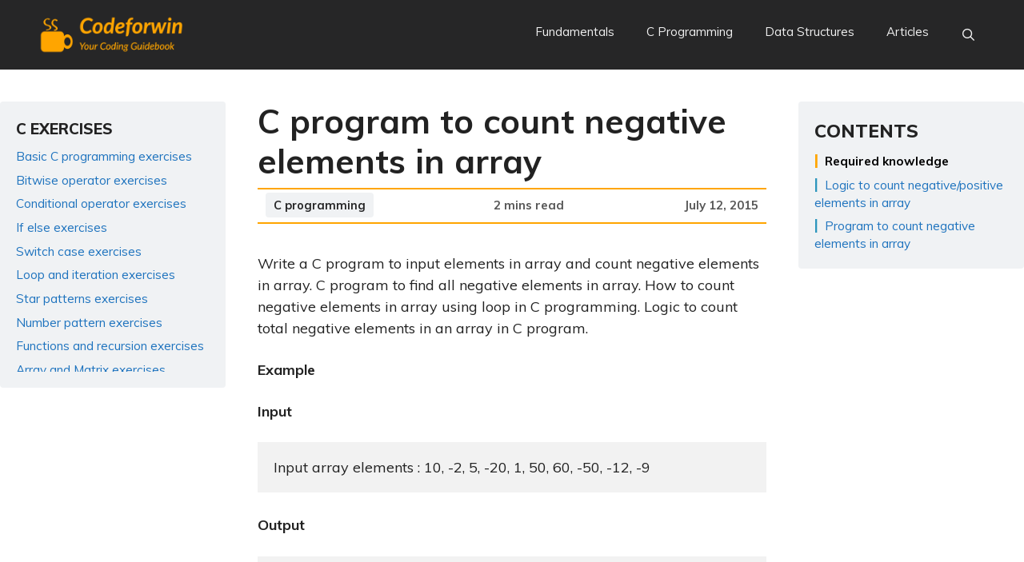

--- FILE ---
content_type: text/html; charset=utf-8
request_url: https://www.google.com/recaptcha/api2/aframe
body_size: 267
content:
<!DOCTYPE HTML><html><head><meta http-equiv="content-type" content="text/html; charset=UTF-8"></head><body><script nonce="XaHDhNYso_Dzv5TCiRCryw">/** Anti-fraud and anti-abuse applications only. See google.com/recaptcha */ try{var clients={'sodar':'https://pagead2.googlesyndication.com/pagead/sodar?'};window.addEventListener("message",function(a){try{if(a.source===window.parent){var b=JSON.parse(a.data);var c=clients[b['id']];if(c){var d=document.createElement('img');d.src=c+b['params']+'&rc='+(localStorage.getItem("rc::a")?sessionStorage.getItem("rc::b"):"");window.document.body.appendChild(d);sessionStorage.setItem("rc::e",parseInt(sessionStorage.getItem("rc::e")||0)+1);localStorage.setItem("rc::h",'1769484784469');}}}catch(b){}});window.parent.postMessage("_grecaptcha_ready", "*");}catch(b){}</script></body></html>

--- FILE ---
content_type: application/javascript; charset=utf-8
request_url: https://fundingchoicesmessages.google.com/f/AGSKWxUaQI_m7naU7B_oPLiu0gZNFRqMkMUewhuwuk0dTZegJflds5zwd3wqDROU7eHCESfvmxO5iau3Ex5focKp7W-Yb_mcWOgXc0ObTyjjAq5__u_5ntMwljEcTX6VLtu5_U40PShHcnacfnfclRvKHTQDMK--1eEcXVmUAUGZfMvoPvVVLS3IojIXXFlZ/_-box2-ad?/advertising-/190x600./ad/activateFlashObject._ad_server.
body_size: -1285
content:
window['f1e361d0-2167-4249-b8c4-375696d1f827'] = true;